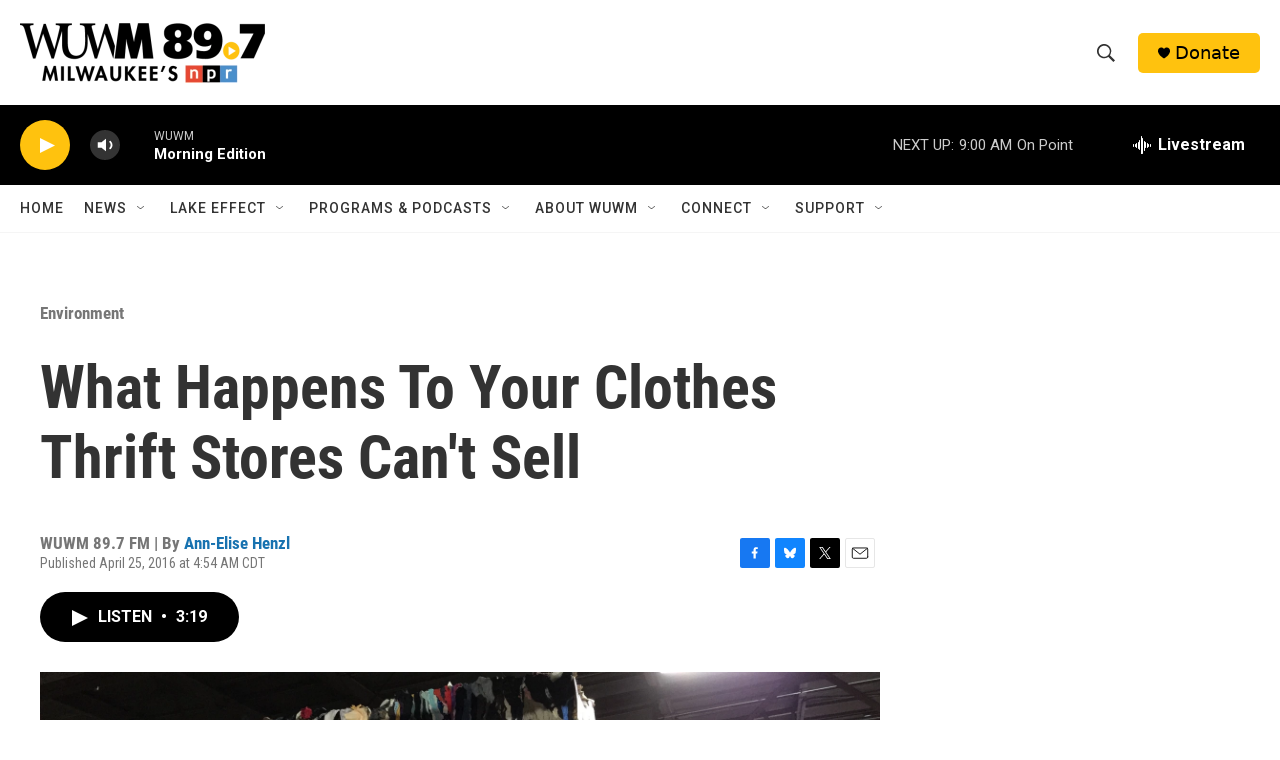

--- FILE ---
content_type: text/html; charset=utf-8
request_url: https://www.google.com/recaptcha/api2/aframe
body_size: 268
content:
<!DOCTYPE HTML><html><head><meta http-equiv="content-type" content="text/html; charset=UTF-8"></head><body><script nonce="GqNsULWTjTtEJUEwrDU3tw">/** Anti-fraud and anti-abuse applications only. See google.com/recaptcha */ try{var clients={'sodar':'https://pagead2.googlesyndication.com/pagead/sodar?'};window.addEventListener("message",function(a){try{if(a.source===window.parent){var b=JSON.parse(a.data);var c=clients[b['id']];if(c){var d=document.createElement('img');d.src=c+b['params']+'&rc='+(localStorage.getItem("rc::a")?sessionStorage.getItem("rc::b"):"");window.document.body.appendChild(d);sessionStorage.setItem("rc::e",parseInt(sessionStorage.getItem("rc::e")||0)+1);localStorage.setItem("rc::h",'1768917387327');}}}catch(b){}});window.parent.postMessage("_grecaptcha_ready", "*");}catch(b){}</script></body></html>